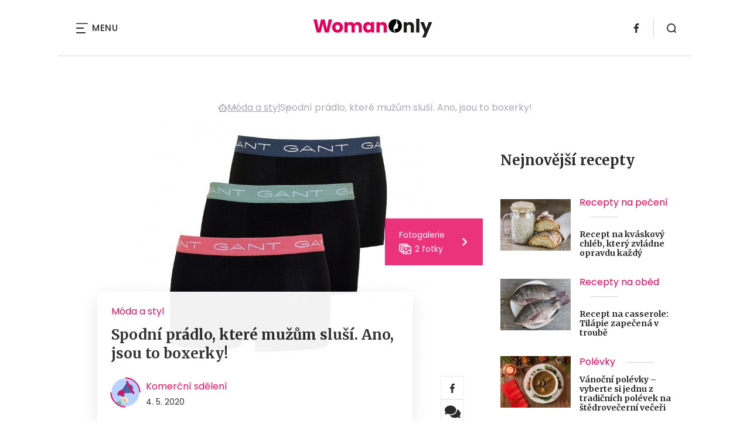

--- FILE ---
content_type: image/svg+xml
request_url: https://www.womanonly.cz/wp-content/uploads/2021/04/logo21_WomanOnly.svg
body_size: 1627
content:
<?xml version="1.0" encoding="utf-8"?>
<!DOCTYPE svg PUBLIC "-//W3C//DTD SVG 1.1//EN" "http://www.w3.org/Graphics/SVG/1.1/DTD/svg11.dtd">
<svg version="1.1" id="svg-logo" xmlns="http://www.w3.org/2000/svg" xmlns:xlink="http://www.w3.org/1999/xlink" x="0px" y="0px"
	 width="850.39px" height="134.36px" viewBox="0 0 850.39 134.36" preserveAspectRatio="xMinYMin meet"
	 enable-background="new 0 0 850.39 134.36" xml:space="preserve">
<g>
	<path fill="#E5005B" d="M-0.003,5.203h24.42l13.476,68.182L54.569,5.203h25.085l16.012,68.182l13.607-68.182h24.551l-24.416,93.666
		h-27.62L66.844,37.227L51.368,98.869h-27.62L-0.003,5.203z"/>
	<path fill="#E5005B" d="M172.529,99.936c-21.88,0-38.426-14.676-38.426-38.293c0-23.616,16.944-38.294,38.692-38.294
		c21.881,0,38.692,14.678,38.692,38.294C211.488,85.26,194.409,99.936,172.529,99.936z M172.529,80.189
		c8.138,0,15.745-6.006,15.745-18.547c0-12.676-7.473-18.546-15.479-18.546c-8.272,0-15.479,5.87-15.479,18.546
		C157.317,74.184,164.257,80.189,172.529,80.189z"/>
	<path fill="#E5005B" d="M324.241,58.441c0-9.741-5.605-15.078-14.276-15.078c-8.674,0-14.279,5.337-14.279,15.078v40.428h-22.681
		V58.441c0-9.741-5.604-15.078-14.275-15.078c-8.675,0-14.279,5.337-14.279,15.078v40.428h-22.816V24.418h22.816v9.339
		c4.402-6.005,12.01-10.141,21.748-10.141c11.21,0,20.283,4.938,25.352,13.877c4.937-7.872,14.279-13.877,25.084-13.877
		c18.413,0,30.288,11.741,30.288,31.756v43.497h-22.681V58.441z"/>
	<path fill="#E5005B" d="M389.232,23.349c11.075,0,18.946,5.072,22.95,11.609v-10.54H435v74.451h-22.817V88.328
		c-4.136,6.537-12.01,11.607-23.082,11.607c-18.148,0-32.691-14.943-32.691-38.427C356.409,38.026,370.952,23.349,389.232,23.349z
		 M395.904,43.23c-8.539,0-16.278,6.403-16.278,18.278c0,11.876,7.739,18.548,16.278,18.548c8.671,0,16.278-6.539,16.278-18.414
		S404.575,43.23,395.904,43.23z"/>
	<path fill="#E5005B" d="M502.918,58.441c0-10.142-5.598-15.745-14.273-15.745c-8.674,0-14.279,5.604-14.279,15.745v40.428h-22.814
		V24.418h22.814v9.873c4.539-6.272,12.541-10.675,22.553-10.675c17.211,0,28.684,11.741,28.684,31.756v43.497h-22.684V58.441z"/>
	<path fill="#1D1D1B" d="M697.738,58.441c0-10.142-5.6-15.745-14.273-15.745s-14.279,5.604-14.279,15.745v40.428h-22.814V24.418
		h22.814v9.873c4.539-6.272,12.541-10.675,22.553-10.675c17.211,0,28.684,11.741,28.684,31.756v43.497h-22.684V58.441z"/>
	<path fill="#1D1D1B" d="M736.309,0.134h22.814v98.735h-22.814V0.134z"/>
	<path fill="#1D1D1B" d="M825.705,24.418h24.688l-46.699,109.809h-24.553l17.078-37.895l-30.285-71.914h25.482l17.211,46.564
		L825.705,24.418z"/>
	<path d="M573.486,79.627c-2.838-15.932,4.1-24.204,13.846-39.729c6.057-9.66,8.6-18.814,6.697-27.855
		c-0.615-2.935-1.727-5.671-2.668-7.853c-1.832-0.194-3.684-0.32-5.572-0.32c-26.551,0-48.168,19.747-48.168,47.9
		c0,28.152,21.617,48.035,48.168,48.035c1.512,0,3.006-0.086,4.48-0.211C583.115,95.229,575.074,88.566,573.486,79.627z
		 M591.469,4.205c4.219,4.281,5.912,8.173,7.125,11.166c1.311,3.252,1.707,5.363,2.17,9.187c0.252,2.096,0.184,4.82,0.113,5.485
		c-0.08,0.892-0.119,1.823-0.025,2.828c0.008,0.053,0.107,0.947,0.277,1.547c0.176,0.637,0.42,0.976,0.477,1.073
		c1.324,2.407,3.365,4.096,5.229,5.784c0.615,0.559,1.531,1.314,1.914,2.039c0.854,1.673-0.17,2.693-1.186,3.528
		c-0.635,0.521-1.676,1.066-1.795,1.72c-0.107,0.596,0.27,1.606,0.52,1.989c0.295,0.496,1.029,0.794,1.137,1.344
		c0.133,0.743-0.451,1.478-0.984,1.873c-0.66,0.474-1.582,0.7-2.084,1.124c0.395,0.781,1.373,1.066,1.744,1.889
		c0.182,0.386,0.27,0.957,0.15,1.5c-0.244,1.137-2.078,1.394-2.189,2.665c-0.064,0.725,0.244,1.431,0.432,2.093
		c0.201,0.685,0.447,1.378,0.527,2.094c0.17,1.584-0.564,3.059-1.279,3.715c-2.643,2.43-6.672,1.889-10.357,1.93
		c-2.836,0.031-7.475,0.688-9.627,2.568c-2.744,2.4-2.619,4.936-2.203,7.867c1.211,8.461,4.461,12.428,6.063,14.775
		c0.93,1.336,1.807,2.514,2.705,3.602c24.404-2.121,43.371-21.289,43.371-47.82C633.691,25.649,615.414,6.794,591.469,4.205z"/>
</g>
</svg>


--- FILE ---
content_type: image/svg+xml
request_url: https://www.womanonly.cz/wp-content/uploads/2022/03/ikona-komercni-sdeleni.svg
body_size: 1840
content:
<?xml version="1.0" encoding="UTF-8"?> <svg xmlns="http://www.w3.org/2000/svg" xmlns:xlink="http://www.w3.org/1999/xlink" width="48" height="48" viewBox="0 0 48 48"><defs><style>.a{fill:#fbe3c2;clip-rule:evenodd;}.b{clip-path:url(#a);}.c{fill:#b5d0ff;}.d{fill:#ffe3ca;}.e{fill:#445da0;}.f{fill:#293c7c;}.g{fill:#e5005b;}.h{fill:#d20255;}.i{fill:#82b1a2;}.j{fill:#78a798;}.k{fill:#f2cca9;}.l{fill:#97c6b6;}.m{fill:#b9ddd4;}.n{fill:#fff;fill-rule:evenodd;}</style><clipPath id="a"><path class="a" d="M48-429.3a24,24,0,0,1-24,24,24,24,0,0,1-24-24,24,24,0,0,1,24-24A24,24,0,0,1,48-429.3Z" transform="translate(0 453.304)"></path></clipPath></defs><g class="b" transform="translate(0 0)"><path class="c" d="M48-429.3a24,24,0,0,1-24,24,24,24,0,0,1-24-24,24,24,0,0,1,24-24A24,24,0,0,1,48-429.3Z" transform="translate(0 453.303)"></path><g transform="translate(8.094 483.141)"><path class="d" d="M120.2-142.965a.178.178,0,0,0-.154-.089.177.177,0,0,0-.089.024.783.783,0,0,1-.39.1.791.791,0,0,1-.684-.393l-.4-.691a.788.788,0,0,1,.288-1.075.178.178,0,0,0,.065-.243.178.178,0,0,0-.154-.089.176.176,0,0,0-.089.024.782.782,0,0,1-.391.1.791.791,0,0,1-.684-.393l-.4-.691a.788.788,0,0,1,.288-1.075.178.178,0,0,0,.065-.243.178.178,0,0,0-.154-.089.176.176,0,0,0-.089.024l-.378.218a.78.78,0,0,1-.389.1.8.8,0,0,1-.118-.009l-.026,0a.178.178,0,0,0-.147.078.178.178,0,0,0-.007.189l.257.446a.778.778,0,0,1-.284,1.061l-1.058.611a.772.772,0,0,1-.385.1.781.781,0,0,1-.675-.388l-.348-.6-.151.087,3.939,6.823,2.587-1.493a.776.776,0,0,1-.177-.208l-.4-.691a.788.788,0,0,1,.288-1.075l.377-.218A.179.179,0,0,0,120.2-142.965Z" transform="translate(-103.432 -301.501)"></path><path class="e" d="M268.441-405.253l2.109-1.218a.446.446,0,0,0,.163-.607l-3.65-6.322a.446.446,0,0,0-.607-.163l-2.109,1.218Z" transform="translate(-240.844 -59.292)"></path><path class="e" d="M102.352-224.726a.781.781,0,0,1,.675.388l.387.67a.178.178,0,0,0,.154.089h.013a.178.178,0,0,0,.152-.112.776.776,0,0,1,.336-.392l3.148-1.817.019-.009-2.1-3.63-4.349,2.511,1.348,2.335A.769.769,0,0,1,102.352-224.726Z" transform="translate(-91.831 -227.008)"></path><path class="f" d="M102.352-206.164a.781.781,0,0,1,.675.388l.387.67a.178.178,0,0,0,.154.089h.013a.178.178,0,0,0,.152-.112.776.776,0,0,1,.336-.392l.029-.017L102-209.168l-1.212.7,1.348,2.335A.769.769,0,0,1,102.352-206.164Z" transform="translate(-91.831 -245.57)"></path><path class="f" d="M146.329-139.123a.788.788,0,0,1,.288-1.075l.029-.017-.234-.406a.791.791,0,0,1-.67-.392l-.4-.691a.787.787,0,0,1,0-.776l-.29-.5a.791.791,0,0,1-.67-.392l-.4-.691a.787.787,0,0,1,0-.776l-.234-.405-.029.017a.78.78,0,0,1-.389.1.794.794,0,0,1-.118-.009l-.026,0a.178.178,0,0,0-.147.078.178.178,0,0,0-.007.189l.257.446a.778.778,0,0,1-.135.948l2.5,4.338a.446.446,0,0,0,.607.163l.117-.067Z" transform="translate(-130.287 -303.808)"></path><path class="e" d="M25.453-253.833,23.1-252.472a.446.446,0,0,0-.163.607l1.9,3.287a.446.446,0,0,0,.607.163l2.357-1.361Z" transform="translate(-20.84 -204.875)"></path><path class="f" d="M24.261-252.1l1.644-.949-.452-.783L23.1-252.472a.446.446,0,0,0-.163.607l1.9,3.287a.446.446,0,0,0,.607.163l.328-.189L24.1-251.493A.446.446,0,0,1,24.261-252.1Z" transform="translate(-20.84 -204.875)"></path><path class="e" d="M129.23-439.952l-7.686,11.76,3.391,5.874,14.028-.776Z" transform="translate(-110.738 -35.303)"></path><path class="f" d="M129.23-439.952l-7.686,11.76,1.034,1.791,7.686-11.76Z" transform="translate(-110.738 -35.303)"></path><path class="g" d="M52.651-308.083a.446.446,0,0,1-.163.607l-6.435,3.715a.446.446,0,0,1-.607-.163l-3.65-6.322a.446.446,0,0,1,.163-.607l6.435-3.715a.446.446,0,0,1,.607.163Z" transform="translate(-38.026 -149.486)"></path><path class="h" d="M43.515-309.772a.446.446,0,0,1,.163-.607l5.736-3.312L49-314.405a.446.446,0,0,0-.607-.163l-6.435,3.715a.446.446,0,0,0-.163.607l3.65,6.322a.446.446,0,0,0,.607.163l.7-.4Z" transform="translate(-38.026 -149.486)"></path><path class="g" d="M207.465-457.858a.446.446,0,0,1-.163.607l-1.743,1.006a.446.446,0,0,1-.607-.163l-11.905-20.62a.446.446,0,0,1,.163-.607l1.743-1.006a.446.446,0,0,1,.607.163Z" transform="translate(-175.83 0)"></path><path class="h" d="M194.557-476.523a.446.446,0,0,1,.163-.607l1.212-.7-.374-.648a.446.446,0,0,0-.607-.163l-1.743,1.006a.446.446,0,0,0-.163.607l11.905,20.62a.446.446,0,0,0,.607.163l.531-.306Z" transform="translate(-175.829 0)"></path><path class="i" d="M6.586-100.579,0-96.777a21.888,21.888,0,0,0,5.979,5.14l4.327-2.5Z" transform="translate(0 -344.504)"></path><path class="j" d="M6.586-100.579,0-96.777q.469.58.975,1.126l6.342-3.662Z" transform="translate(0 -344.504)"></path><path class="d" d="M98.975-171.88a.957.957,0,0,1-1.3-.349l-1.8-3.114a.957.957,0,0,1,.349-1.3l1.058-.611a.957.957,0,0,1,1.3.349l1.8,3.114a.957.957,0,0,1-.349,1.3Z" transform="translate(-87.234 -274.526)"></path><path class="k" d="M120.1-173.791l-1.8-3.114a.957.957,0,0,0-.858-.476l1.8,3.113a.957.957,0,0,1-.349,1.3l-1.058.611a.946.946,0,0,1-.446.126h0a.957.957,0,0,0,1.3.349l1.058-.611A.957.957,0,0,0,120.1-173.791Z" transform="translate(-106.955 -274.53)"></path><path class="d" d="M136.591-190.614a.968.968,0,0,1-.353,1.318l-3.148,1.817a.968.968,0,0,1-1.318-.353l-.4-.691a.968.968,0,0,1,.353-1.318l3.148-1.817a.968.968,0,0,1,1.318.353Z" transform="translate(-119.576 -261.405)"></path><path class="k" d="M132.737-187.54l-.4-.691a.967.967,0,0,1,.353-1.318l3.148-1.817a.951.951,0,0,1,.237-.1.968.968,0,0,0-1.2-.193l-3.148,1.817a.968.968,0,0,0-.353,1.318l.4.691a.968.968,0,0,0,1.081.45A.972.972,0,0,1,132.737-187.54Z" transform="translate(-119.576 -261.408)"></path><path class="d" d="M156.181-166.5a.968.968,0,0,1-.353,1.318l-3.148,1.817a.968.968,0,0,1-1.318-.353l-.4-.691a.968.968,0,0,1,.353-1.318l3.148-1.817a.968.968,0,0,1,1.318.353Z" transform="translate(-137.425 -283.38)"></path><path class="k" d="M152.328-163.424l-.4-.691a.967.967,0,0,1,.353-1.318l3.148-1.817a.951.951,0,0,1,.237-.1.968.968,0,0,0-1.2-.193l-3.148,1.817a.968.968,0,0,0-.353,1.318l.4.691a.968.968,0,0,0,1.081.449A.962.962,0,0,1,152.328-163.424Z" transform="translate(-137.425 -283.379)"></path><path class="d" d="M171.522-139.926a.968.968,0,0,1-.353,1.318l-3.148,1.817a.968.968,0,0,1-1.318-.353l-.4-.691a.968.968,0,0,1,.353-1.318l3.148-1.817a.968.968,0,0,1,1.318.353Z" transform="translate(-151.402 -307.587)"></path><path class="d" d="M182.61-110.9a.968.968,0,0,1-.353,1.318l-3.148,1.817a.968.968,0,0,1-1.318-.353l-.4-.691a.968.968,0,0,1,.353-1.318l3.148-1.817a.967.967,0,0,1,1.318.353Z" transform="translate(-161.504 -334.03)"></path><path class="k" d="M167.668-136.854l-.4-.691a.968.968,0,0,1,.353-1.318l3.148-1.817a.955.955,0,0,1,.237-.1.969.969,0,0,0-1.2-.193l-3.148,1.817a.968.968,0,0,0-.353,1.318l.4.691a.968.968,0,0,0,1.081.449A.968.968,0,0,1,167.668-136.854Z" transform="translate(-151.402 -307.587)"></path><path class="k" d="M178.755-107.83l-.4-.691a.967.967,0,0,1,.353-1.318l3.148-1.817a.954.954,0,0,1,.237-.1.968.968,0,0,0-1.2-.193l-3.148,1.817a.968.968,0,0,0-.353,1.318l.4.691a.968.968,0,0,0,1.081.449A.968.968,0,0,1,178.755-107.83Z" transform="translate(-161.503 -334.031)"></path><path class="l" d="M74.982-126.169a.446.446,0,0,1-.163.607l-3.061,1.768a.446.446,0,0,1-.607-.163l-4.441-7.692a.446.446,0,0,1,.163-.607l3.061-1.768a.446.446,0,0,1,.607.163Z" transform="translate(-60.725 -313.979)"></path><path class="m" d="M86.454-123.306l-2.582,1.491a.446.446,0,0,0-.163.607l4.016,6.956,2.582-1.491a.446.446,0,0,0,.163-.607Z" transform="translate(-76.213 -323.798)"></path><path class="n" d="M122.353-57.83a.667.667,0,0,1,.667.667.667.667,0,0,1-.667.667.667.667,0,0,1-.667-.667A.667.667,0,0,1,122.353-57.83Z" transform="translate(-110.868 -383.453)"></path></g></g></svg> 